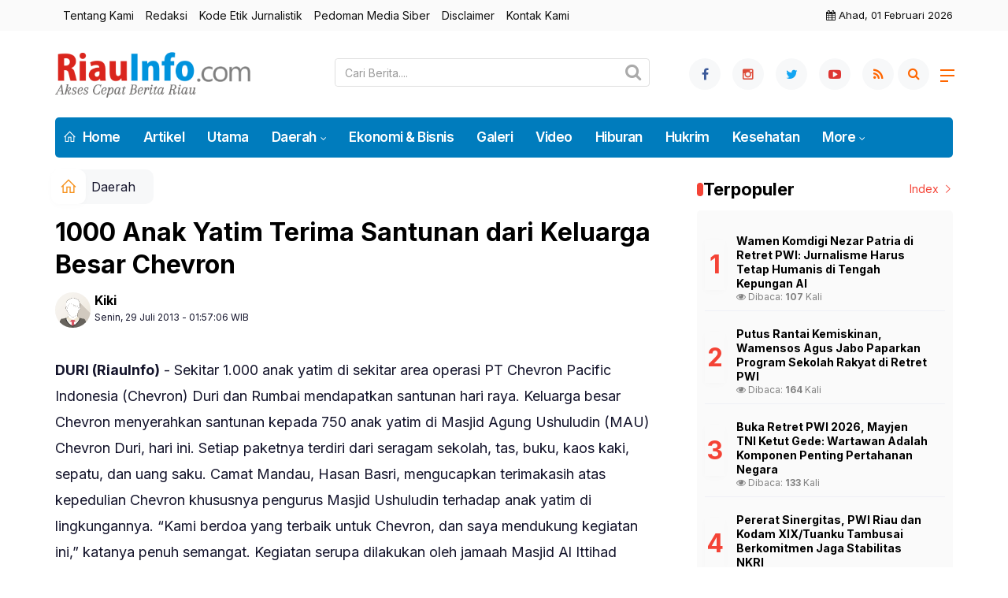

--- FILE ---
content_type: text/html; charset=UTF-8
request_url: https://www.riauinfo.com/detail/2996/1000-anak-yatim-terima-santunan-dari-keluarga-besar-chevron
body_size: 12503
content:
<!DOCTYPE html>
<!--[if IE 9 ]>
<html class="ie ie9" lang="en-US">
   <![endif]-->
<html lang="id">
<head>
<meta charset="UTF-8">
<meta http-equiv="X-UA-Compatible" content="IE=edge">
<meta name="viewport" content="width=device-width, initial-scale=1">
<link rel="apple-touch-icon" sizes="180x180" href="https://www.riauinfo.com/ic/apple-touch-icon.png">
<link rel="icon" type="image/png" sizes="32x32" href="https://www.riauinfo.com/ic/favicon-32x32.png">
<link rel="icon" type="image/png" sizes="16x16" href="https://www.riauinfo.com/ic/favicon-16x16.png">
<link rel="manifest" href="https://www.riauinfo.com/ic/site.webmanifest">
<meta name="msapplication-TileColor" content="#111">
<meta name="theme-color" content="#111">
<meta name="robots" content="index,follow" />
<meta name="googlebot-news" content="index,follow" />
<meta name="googlebot" content="index,follow" />
<meta name="language" content="id" />
<meta name="geo.country" content="id" />
<meta http-equiv="content-language" content="In-Id" />
<meta name="geo.placename" content="Indonesia" />
<title itemprop="name">1000 Anak Yatim Terima Santunan dari Keluarga Besar Chevron </title>
<meta name="description" content="DURI (RiauInfo) - Sekitar 1.000 anak yatim di sekitar area operasi PT Chevron Pacific Indonesia (Chevron) Duri dan Rumbai mendapatkan santunan hari raya. Keluarga besar Chevron menyerahkan santunan kepada 750 anak yatim di Masji" itemprop="description">
<meta content="DURI (RiauInfo) - Sekitar 1.000 anak yatim di sekitar area operasi PT Chevron Pacific Indonesia (Chevron) Duri dan Rumbai mendapatkan santunan hari raya. Keluarga besar Chevron menyerahkan santunan kepada 750 anak yatim di Masji" itemprop="headline" />
<meta content="https://www.riauinfo.com/detail/2996/1000-anak-yatim-terima-santunan-dari-keluarga-besar-chevron" itemprop="url" />
<meta name="thumbnailUrl" content="https://www.riauinfo.com/assets/berita/original/fotoriauinfo.jpg" itemprop="thumbnailUrl" />
<meta name="keywords" content="1000 Anak Yatim Terima Santunan dari Keluarga Besar Chevron " itemprop="keywords">
<!-- Facebook -->
<meta property="article:author" content="https://www.facebook.com/RIAUINFOcom" />
<meta property="article:publisher" content="https://www.facebook.com/RIAUINFOcom" />
<meta property="og:type" content="article" />
<meta property="og:site_name" content="riauinfo.com" />
 <meta property="og:url" content="https://www.riauinfo.com/detail/2996/1000-anak-yatim-terima-santunan-dari-keluarga-besar-chevron">
<meta property="og:title" content="1000 Anak Yatim Terima Santunan dari Keluarga Besar Chevron " />
<meta property="og:description" content="DURI (RiauInfo) - Sekitar 1.000 anak yatim di sekitar area operasi PT Chevron Pacific Indonesia (Chevron) Duri dan Rumbai mendapatkan santunan hari raya. Keluarga besar Chevron menyerahkan santunan kepada 750 anak yatim di Masji" />
<meta property="og:image:type" content="image/jpeg">
<meta property="og:image" content="https://www.riauinfo.com/assets/berita/original/fotoriauinfo.jpg">

<!-- Twitter Card data -->
<meta name="twitter:card" content="summary_large_image">
<meta name="twitter:site" content="@RiauinfoCom">
<meta name="twitter:creator" content="@RiauinfoCom">
<meta name="twitter:title" content="1000 Anak Yatim Terima Santunan dari Keluarga Besar Chevron ">
<meta name="twitter:description" content="DURI (RiauInfo) - Sekitar 1.000 anak yatim di sekitar area operasi PT Chevron Pacific Indonesia (Chevron) Duri dan Rumbai mendapatkan santunan hari raya. Keluarga besar Chevron menyerahkan santunan kepada 750 anak yatim di Masji">
<meta name="twitter:image" content="https://www.riauinfo.com/assets/berita/original/fotoriauinfo.jpg">
<meta name="twitter:image:alt" content="1000 Anak Yatim Terima Santunan dari Keluarga Besar Chevron ">
<link rel="amphtml" href="https://www.riauinfo.com/amp/2996/1000-anak-yatim-terima-santunan-dari-keluarga-besar-chevron">

<script type="application/ld+json">
                {
                    "@context": "https://schema.org",
                    "@type": "WebPage",
                    "headline": "1000 Anak Yatim Terima Santunan dari Keluarga Besar Chevron ",
                    "url": "https://www.riauinfo.com/detail/2996/1000-anak-yatim-terima-santunan-dari-keluarga-besar-chevron",
                    "datePublished": "Mon, 29 Jul 2013 01:57:06 +0700",
                    "image": "https://www.riauinfo.com/assets/berita/original/fotoriauinfo.jpg",
                    "thumbnailUrl" : "https://www.riauinfo.com/assets/berita/large/fotoriauinfo.jpg"
                }
</script>
<script type="application/ld+json">
{
  "@context": "http://schema.org",
  "@type": "NewsArticle",
  "mainEntityOfPage": {
    "@type": "WebPage",
    "@id": "https://www.riauinfo.com/detail/2996/1000-anak-yatim-terima-santunan-dari-keluarga-besar-chevron"
  },
  "headline": "1000 Anak Yatim Terima Santunan dari Keluarga Besar Chevron ",
  "image": {
    "@type": "ImageObject",
    "url": "https://www.riauinfo.com/assets/berita/original/fotoriauinfo.jpg",
    "height": 800,
    "width": 800
  },
  "datePublished": "Mon, 29 Jul 2013 01:57:06 +0700",
  "dateModified": "Mon, 29 Jul 2013 01:57:06 +0700",
  "author": {
    "@type": "Person",
    "name": "Kiki",
    "url": "https://www.riauinfo.com/read/penulis/kiki"
  },
   "publisher": {
    "@type": "Organization",
    "name": "riauinfo.com",
    "logo": {
      "@type": "ImageObject",
      "url": "https://www.riauinfo.com/tema/img/logoampv2.png",
      "width": 300,
      "height": 32
    }
  },
  "description": "DURI (RiauInfo) - Sekitar 1.000 anak yatim di sekitar area operasi PT Chevron "
}
</script>
<script type="application/ld+json">
                {
                    "@context": "https://schema.org",
                    "@type": "BreadcrumbList",
                    "itemListElement":
                    [
                        {
                            "@type": "ListItem",
                            "position": 1,
                            "item":
                            {
                                "@id": "https://www.riauinfo.com/",
                                "name": "Home"
                            }
                        },
                        {
                            "@type": "ListItem",
                            "position": 2,
                            "item":
                            {
                                "@id": "https://www.riauinfo.com/kanal/daerah",
                                "name": "Daerah"
                            }
                        }
                    ]
                }
</script>
<script type='text/javascript' src='//platform-api.sharethis.com/js/sharethis.js#property=5d5d0875c60153001277c1b8&product=inline-share-buttons' async='async'></script>
   <!-- Stylesheets-->
   <link rel="stylesheet" href="https://www.riauinfo.com/tema/css/bootstrap.css" type="text/css" media="all" />
   <link rel="stylesheet" href="https://www.riauinfo.com/tema/css/style.css" type="text/css" media="all" />
   <link rel="stylesheet" href="https://www.riauinfo.com/tema/css/responsive.css" type="text/css" media="all" />
   <link rel="stylesheet" href="https://www.riauinfo.com/tema/css/main.css" type="text/css" media="all" />
   <!-- end head -->
  <link rel="stylesheet" href="https://www.riauinfo.com/tema/css/bwlJqueryNewsTicker.css" />

<style>

    /* ===============================
   BACA JUGA - INLINE ARTIKEL
================================ */

.baca-juga-inline {
    margin: 18px 0;
    padding: 14px 16px;
    background-color: #f2f2f2;
    border-left: 4px solid #e92737;
    font-size: 15px;
    line-height: 1.5;
}

/* Label "Baca Juga" */
.baca-juga-inline .baca-juga-title {
    color: #e92737;
    font-weight: 700;
    margin-right: 6px;
}

/* Link judul */
.baca-juga-inline a {
    color: #111;
    font-weight: 500;
    text-decoration: none;
}

.baca-juga-inline a:hover {
    color: #e92737;
    text-decoration: underline;
}

.breadcrumb {  float: left; padding: 7px; position: relative; display: block;}
.breadcrumb ol { list-style: none;}
.breadcrumb li { height: 30px; line-height: 30px; float: left; padding: 0 6px;}
.breadcrumb li a { text-decoration: none;}
.breadcrumb a:hover { text-decoration: none;}

.breadcrumb > li + li::before {
    padding: 0 5px;
    color: #ccc;
    content: "/\00a0";
}
/* Bredcrumb Fill 2 - style 1 */
.breadcrumb-fill2 { background-color: #f7f8f9; border-radius: 10px;}
.breadcrumb-fill2 .la { 
  position: absolute; background: #fff;
  color: #f6921e;
  padding: 11px;
  border-radius: 10px; left: -5px;
  top: 0px;
  font-size: 22px;
  line-height: 1;
  box-shadow: 0 2px 8px rgba(0,0,0,.02);
-moz-box-shadow: 0 2px 8px rgba(0,0,0,.02);
-o-box-shadow: 0 2px 8px rgba(0,0,0,.02);
}

.breadcrumb-fill2, .breadcrumb-fill2 li, .breadcrumb-fill2 li.active, .breadcrumb-fill2 li a { 
  color: #14142b;
font-weight:400;}
.breadcrumb-fill2 li:first-child { margin-right: 0px;}
.breadcrumb-fill2 li:last-child { margin-right: 10px;}


.breadcrumb .fa:hover { transform: scale(1.15)}
.embed-container { position: relative; padding-bottom: 56.25%; height: 0; overflow: hidden; max-width: 100%; } .embed-container iframe, .embed-container object, .embed-container embed { position: absolute; top: 0; left: 0; width: 100%; height: 100%; }
    p.baca{
    padding: 10px;
    border-top: 1px solid #f7f8f9;
    border-bottom: 1px solid #f7f8f9;
    margin: 0 0 25px 0;
    background-color: #fbfbfb;
    border-radius: 5px;

}
p.baca:before{
    content: 'Baca Juga :';
    display: block;
    color: #002351;
    text-transform: uppercase;
    font-weight: normal;
    margin: 0;
    font-weight: bold;
    text-align: left;
}

p.baca a {
    color: #016fba;
    font-style: italic;
}

/*section terkait*/
#section_terkait *, 
#section_terkait *:after, 
#section_terkait *:before{
    -webkit-box-sizing: border-box; 
    -moz-box-sizing: border-box; 
    box-sizing: border-box; 
    
}
#section_terkait {
    display: flex;
    flex-direction: column;
    justify-content: center;
    padding: 10px;
    border-radius: 5px;
    background-color: #f2f2f2;
    margin-bottom: 10px;
}
#section_terkait>strong {
    color: #e92737;
}
#section_terkait #list-section_terkait,
#section_terkait #list-section_terkait > li {
    list-style: none;
    margin: 0;
    float: left;
    padding: 0;
}
#section_terkait #list-section_terkait > li > a{
  font-size: 16px;
  font-weight:400; 
    
    
}
#section_terkait #list-section_terkait > li > a:hover {
    color: #FF0000 !important;
    text-decoration: none;

}
#list-section_terkait > li::after {
    display: none;

}
.shareku{
    margin-top:7px;
}
@media only screen and (max-width: 768px) {
  #section_terkait #list-section_terkait > li > a{
    display: block;
    position: relative;
    line-height: 1.5em !important;
     font-weight: 400;
    -webkit-text-size-adjust: 100%;
    z-index: 1;
    background-size: 9px;
    
    
}

}
</style>
</head>

<body class="mobile_nav_class jl-has-sidebar">
  <div class="options_layout_wrapper jl_radius jl_none_box_styles jl_border_radiuss">
    <div class="options_layout_container full_layout_enable_front">
      <!-- Start header -->


      <header class="header-wraper jl_header_magazine_style two_header_top_style header_layout_style5_custom headcus5_custom">
              <div class="header_top_bar_wrapper">
<div class="container">
<div class="row">
<div class="col-md-12">
<div class="menu-primary-container navigation_wrapper">
<ul id="jl_top_menu" class="jl_main_menu">
<li><a href="https://www.riauinfo.com/read/tentangkami">Tentang Kami</a></li>
<li><a href="https://www.riauinfo.com/read/redaksi">Redaksi</a></li>
<li><a href="https://www.riauinfo.com/read/kodeetik">Kode Etik Jurnalistik</a></li>
<li><a href="https://www.riauinfo.com/read/pedomanmediasiber">Pedoman Media Siber</a></li>
<li><a href="https://www.riauinfo.com/read/disclaimer">Disclaimer</a></li>
<li><a href="https://www.riauinfo.com/read/kontak">Kontak Kami</a></li>
</ul>
</div>
<div class="jl_top_bar_right"><i class="fa fa-calendar"></i> Ahad, 01 Februari 2026</div>
</div>
</div>
</div>
</div>
      

        <div class="header_main_wrapper header_style_cus5_opt">

          <div class="container jl_header_5container">
            <div class="row header-main-position">
              <div class="col-md-12 logo-position-top">
                <div class="logo_position_wrapper">
                  <div class="logo_position_table">
                    
                    <!-- begin logo -->
                    <a class="logo_link" href="https://www.riauinfo.com/">
                      <img class="logo_black" src="https://www.riauinfo.com/tema/img/logoriauinfo.png" alt="Logo riauinfo.com" />
                    </a>
                    <!-- end logo -->
<div class="social_icon_header personal_header_layout">
    <div class="search-wrapper"> <div class="search-container">

     <form class="navbar-form navbar-form-search form-inline d-flex" role="search" name="searchform" action="https://www.riauinfo.com/read/pencarian" method="post"> <input type="text" class="form-control search-input flex-grow-1" id="inputSearch" name="q" value="" placeholder="Cari Berita...." required=""> <button type="submit" class="btn-search" id="search-button"><i class="fa fa-search"></i></button> </form>

 </div> </div>

</div>
                   
                    <div class="jl_header_link_subscribe">
                       
                      <div class="search_header_menu jl_menu_bottom">
                        <div class="menu_mobile_icons2 icon-bar">
                            <i></i>
                        </div>
                        
                      </div>
                      <div class="search_header_wrapper jl_menu_search search_form_menu_personal_click"><i class="fa fa-search"></i>
                      </div>
                      
                      <div class="menu_mobile_share_wrapper">
                              <ul class="social_icon_header_top">
                                 <li><a href="https://www.facebook.com/RIAUINFOcom" class="facebook" target="_blank"><i class="fa fa-facebook"></i></a></li>
<li><a href="https://www.instagram.com/riauinfo" class="google_plus" target="_blank"><i class="fa fa-instagram"></i></a></li>
<li><a class="twitter" href="https://www.twitter.com/RiauinfoCom" target="_blank"><i class="fa fa-twitter"></i></a></li>
<li><a class="youtube" href="https://www.youtube.com/@riauinfo" target="_blank"><i class="fa fa-youtube-play"></i></a></li>
<li><a href="https://www.riauinfo.com/rss" class="rss" target="_blank"><i class="fa fa-rss"></i></a>
</li>
                              </ul>
                           </div>

                    </div>
                  </div>
                </div>
              </div>
            </div>
          </div>
        </div>
        <!-- Start Main menu -->
        <div class="jl_blank_nav"></div>
        <div id="menu_wrapper" class="menu_wrapper  jl_menu_sticky jl_stick ">
          <div class="container">
            <div class="row">
              <div class="main_menu col-md-12">
                <!-- main menu -->
                <div class="menu-primary-container navigation_wrapper warna">
                  <ul id="mainmenu" class="jl_main_menu">
                              <li class="menu-item"> <a href="https://www.riauinfo.com/"><i class="la la-home"></i> Home</a>
                                
                              </li>
                                         <li>
                        <a href="https://www.riauinfo.com/kanal/artikel">Artikel</a>
                    </li>
                         <li>
                        <a href="https://www.riauinfo.com/kanal/utama">Utama</a>
                    </li>
                                 <li class="menu-item menu-item-has-children">
                            <a href="https://www.riauinfo.com/kanal/daerah">Daerah</a>
                       <ul class="sub-menu">
                                                     <li><a href="https://www.riauinfo.com/daerah/pekanbaru">Pekanbaru</a></li>
                                                          <li><a href="https://www.riauinfo.com/daerah/kampar">Kampar</a></li>
                                                          <li><a href="https://www.riauinfo.com/daerah/pelalawan">Pelalawan</a></li>
                                                          <li><a href="https://www.riauinfo.com/daerah/siak">Siak</a></li>
                                                          <li><a href="https://www.riauinfo.com/daerah/bengkalis">Bengkalis</a></li>
                                                          <li><a href="https://www.riauinfo.com/daerah/dumai">Dumai</a></li>
                                                          <li><a href="https://www.riauinfo.com/daerah/rohul">Rohul</a></li>
                                                          <li><a href="https://www.riauinfo.com/daerah/rohil">Rohil</a></li>
                                                          <li><a href="https://www.riauinfo.com/daerah/inhu">Inhu</a></li>
                                                          <li><a href="https://www.riauinfo.com/daerah/inhil">Inhil</a></li>
                                                          <li><a href="https://www.riauinfo.com/daerah/kuansing">Kuansing</a></li>
                                                          <li><a href="https://www.riauinfo.com/daerah/meranti">Meranti</a></li>
                                                      </ul>
                    </li>

                         <li>
                        <a href="https://www.riauinfo.com/kanal/eksbis">Ekonomi & Bisnis</a>
                    </li>
                         <li>
                        <a href="https://www.riauinfo.com/kanal/galeri">Galeri</a>
                    </li>
                         <li>
                        <a href="https://www.riauinfo.com/kanal/video">Video</a>
                    </li>
                         <li>
                        <a href="https://www.riauinfo.com/kanal/hiburan">Hiburan</a>
                    </li>
                         <li>
                        <a href="https://www.riauinfo.com/kanal/hukrim">Hukrim</a>
                    </li>
                         <li>
                        <a href="https://www.riauinfo.com/kanal/kesehatan">Kesehatan</a>
                    </li>
             
  
                             <li class="menu-item menu-item-has-children">
                        <a href="#">More</a>
                          <ul class="sub-menu">
                                                    <li>
                                
                                    <a href="https://www.riauinfo.com/kanal/lingkungan">Lingkungan</a>
                                    
                            </li>
                                                        <li>
                                
                                    <a href="https://www.riauinfo.com/kanal/nasional">Nasional</a>
                                    
                            </li>
                                                        <li>
                                
                                    <a href="https://www.riauinfo.com/kanal/olahraga">Olahraga</a>
                                    
                            </li>
                                                        <li>
                                
                                    <a href="https://www.riauinfo.com/kanal/opini">Opini</a>
                                    
                            </li>
                                                        <li>
                                
                                    <a href="https://www.riauinfo.com/kanal/pariwisata">Pariwisata</a>
                                    
                            </li>
                                                        <li>
                                
                                    <a href="https://www.riauinfo.com/kanal/pendidikan">Pendidikan</a>
                                    
                            </li>
                                                        <li>
                                
                                    <a href="https://www.riauinfo.com/kanal/politik">Politik</a>
                                    
                            </li>
                                                        <li>
                                
                                    <a href="https://www.riauinfo.com/kanal/riau-baru">Riau Baru</a>
                                    
                            </li>
                                                        <li>
                                
                                    <a href="https://www.riauinfo.com/kanal/tekno">Tekno</a>
                                    
                            </li>
                                                        <li>
                                
                                    <a href="https://www.riauinfo.com/kanal/budaya">Budaya</a>
                                    
                            </li>
                                                        <li>
                                
                                    <a href="https://www.riauinfo.com/kanal/umum">Umum</a>
                                    
                            </li>
                                                        <li>
                                
                                    <a href="https://www.riauinfo.com/kanal/pembangunan">Pembangunan</a>
                                    
                            </li>
                            <li><a href="https://www.riauinfo.com/read/editor">Pilihan Editor</a></li>
<li><a href="https://www.riauinfo.com/read/popular">Terpopuler</a></li>

<li><a href="https://www.riauinfo.com/read/advertorial">Advertorial</a></li>

<li><a href="https://www.riauinfo.com/read/indeks">Indeks </a></li>
</ul></li>        


                           </ul>
                </div>
                <!-- end main menu -->
              </div>
            </div>
          </div>
        </div>
      </header>
      <!-- end header -->
      <div id="content_nav" class="jl_mobile_nav_wrapper">
        <div id="nav" class="jl_mobile_nav_inner">
          <div class="menu_mobile_icons mobile_close_icons closed_menu"><span class="jl_close_wapper"><span class="jl_close_1"></span><span class="jl_close_2"></span></span>
          </div>
          <ul id="mobile_menu_slide" class="menu_moble_slide">
 <li class="menu-item"> <a href="https://www.riauinfo.com/">Home</a>
                          
                              </li>
                                           <li>
                        <a href="https://www.riauinfo.com/kanal/artikel">Artikel</a>
                    </li>
                         <li>
                        <a href="https://www.riauinfo.com/kanal/utama">Utama</a>
                    </li>
                                 <li class="menu-item menu-item-has-children">
                            <a href="https://www.riauinfo.com/kanal/daerah">Daerah </a>
                       <ul class="sub-menu">
                                                     <li><a href="https://www.riauinfo.com/daerah/pekanbaru">Pekanbaru<span class="border-menu"></span></a></li>
                                                          <li><a href="https://www.riauinfo.com/daerah/kampar">Kampar<span class="border-menu"></span></a></li>
                                                          <li><a href="https://www.riauinfo.com/daerah/pelalawan">Pelalawan<span class="border-menu"></span></a></li>
                                                          <li><a href="https://www.riauinfo.com/daerah/siak">Siak<span class="border-menu"></span></a></li>
                                                          <li><a href="https://www.riauinfo.com/daerah/bengkalis">Bengkalis<span class="border-menu"></span></a></li>
                                                          <li><a href="https://www.riauinfo.com/daerah/dumai">Dumai<span class="border-menu"></span></a></li>
                                                          <li><a href="https://www.riauinfo.com/daerah/rohul">Rohul<span class="border-menu"></span></a></li>
                                                          <li><a href="https://www.riauinfo.com/daerah/rohil">Rohil<span class="border-menu"></span></a></li>
                                                          <li><a href="https://www.riauinfo.com/daerah/inhu">Inhu<span class="border-menu"></span></a></li>
                                                          <li><a href="https://www.riauinfo.com/daerah/inhil">Inhil<span class="border-menu"></span></a></li>
                                                          <li><a href="https://www.riauinfo.com/daerah/kuansing">Kuansing<span class="border-menu"></span></a></li>
                                                          <li><a href="https://www.riauinfo.com/daerah/meranti">Meranti<span class="border-menu"></span></a></li>
                                                      </ul>
                    </li>

                         <li>
                        <a href="https://www.riauinfo.com/kanal/eksbis">Ekonomi & Bisnis</a>
                    </li>
                         <li>
                        <a href="https://www.riauinfo.com/kanal/galeri">Galeri</a>
                    </li>
                         <li>
                        <a href="https://www.riauinfo.com/kanal/video">Video</a>
                    </li>
                         <li>
                        <a href="https://www.riauinfo.com/kanal/hiburan">Hiburan</a>
                    </li>
                         <li>
                        <a href="https://www.riauinfo.com/kanal/hukrim">Hukrim</a>
                    </li>
                         <li>
                        <a href="https://www.riauinfo.com/kanal/kesehatan">Kesehatan</a>
                    </li>
             
 <li class="menu-item menu-item-has-children">
                        <a href="#">More</a>
                          <ul class="sub-menu">
                                                    <li>
                                
                                    <a href="https://www.riauinfo.com/kanal/lingkungan">Lingkungan</a>
                                    
                            </li>
                                                        <li>
                                
                                    <a href="https://www.riauinfo.com/kanal/nasional">Nasional</a>
                                    
                            </li>
                                                        <li>
                                
                                    <a href="https://www.riauinfo.com/kanal/olahraga">Olahraga</a>
                                    
                            </li>
                                                        <li>
                                
                                    <a href="https://www.riauinfo.com/kanal/opini">Opini</a>
                                    
                            </li>
                                                        <li>
                                
                                    <a href="https://www.riauinfo.com/kanal/pariwisata">Pariwisata</a>
                                    
                            </li>
                                                        <li>
                                
                                    <a href="https://www.riauinfo.com/kanal/pendidikan">Pendidikan</a>
                                    
                            </li>
                                                        <li>
                                
                                    <a href="https://www.riauinfo.com/kanal/politik">Politik</a>
                                    
                            </li>
                                                        <li>
                                
                                    <a href="https://www.riauinfo.com/kanal/riau-baru">Riau Baru</a>
                                    
                            </li>
                                                        <li>
                                
                                    <a href="https://www.riauinfo.com/kanal/tekno">Tekno</a>
                                    
                            </li>
                                                        <li>
                                
                                    <a href="https://www.riauinfo.com/kanal/budaya">Budaya</a>
                                    
                            </li>
                                                        <li>
                                
                                    <a href="https://www.riauinfo.com/kanal/umum">Umum</a>
                                    
                            </li>
                                                        <li>
                                
                                    <a href="https://www.riauinfo.com/kanal/pembangunan">Pembangunan</a>
                                    
                            </li>
                            <li><a href="https://www.riauinfo.com/read/editor">Pilihan Editor</a></li>
<li><a href="https://www.riauinfo.com/read/popular">Terpopuler</a></li>

<li><a href="https://www.riauinfo.com/read/advertorial">Advertorial</a></li>

<li><a href="https://www.riauinfo.com/read/indeks">Indeks </a></li>
</ul></li>                   
                           </ul>
<span class="jl_none_space"></span>
          <div id="disto_about_us_widget-2" class="widget jellywp_about_us_widget">
            <div class="widget_jl_wrapper about_widget_content">
              <div class="jellywp_about_us_widget_wrapper">
                <div class="social_icons_widget">
                  <ul class="social-icons-list-widget icons_about_widget_display">
                             
  <li><a href="https://www.facebook.com/RIAUINFOcom" class="facebook" target="_blank"><i class="fa fa-facebook"></i></a></li>
<li><a href="https://www.instagram.com/riauinfo" class="google_plus" target="_blank"><i class="fa fa-instagram"></i></a></li>
<li><a class="twitter" href="https://www.twitter.com/RiauinfoCom" target="_blank"><i class="fa fa-twitter"></i></a></li>
<li><a class="youtube" href="https://www.youtube.com/@riauinfo" target="_blank"><i class="fa fa-youtube-play"></i></a></li>
<li><a href="https://www.riauinfo.com/rss" class="rss" target="_blank"><i class="fa fa-rss"></i></a>
</li>                          
                             
                           </ul>
                </div>
              </div> <span class="jl_none_space"></span>
            </div>
          </div>
        </div>
      </div>
      <div class="search_form_menu_personal">
        <div class="menu_mobile_large_close"><span class="jl_close_wapper search_form_menu_personal_click"><span class="jl_close_1"></span><span class="jl_close_2"></span></span>
        </div>
        <form action="https://www.riauinfo.com/read/pencarian" method="post" class="searchform_theme">
               <input type="text" placeholder="Pencarian..." value="" name="q" class="search_btn" />
               <button type="submit" class="button"><i class="fa fa-search"></i>
               </button>
            </form>
      </div>
      <div class="mobile_menu_overlay"></div>
<section id="content_main" class="clearfix jl_spost">
    <div class="container">
        <div class="row main_content">
            <div class="col-md-8 loop-large-post" id="content">
                <div class="widget_container content_page">
                    <!-- start post -->

                       
   <ol class="breadcrumb breadcrumb-fill2 mb-15ku">
        <li><a href="https://www.riauinfo.com/"><i class="la la-home"></i></a></li>
        <li><a href="https://www.riauinfo.com/kanal/daerah">Daerah</a></li> 
                </ol>
          <div class="post-2808 post type-post status-publish format-standard has-post-thumbnail hentry category-business tag-gaming tag-morning tag-relaxing" id="post-2808">
                        <div class="single_section_content box blog_large_post_style">
                            <div class="jl_single_style2">
    <div class="single_post_entry_content single_bellow_left_align jl_top_single_title jl_top_title_feature">
                                                         <h1 class="single_post_title_main">
            1000 Anak Yatim Terima Santunan dari Keluarga Besar Chevron   </h1>
                                                                
                                    <span class="single-post-meta-wrapper">

        
  <div class="row">
<div class="col-md-7 col-xs-12">
<div class="auth">
<div class="author-info">
                                    <div class="author-avatar">
                                      <a href="https://www.riauinfo.com/penulis/kiki"><img src="https://www.riauinfo.com/assets/user/765620316862211101113389349662394dd.png" width="50" height="50" alt="Kiki" class="avatar avatar-50 wp-user-avatar wp-user-avatar-50 alignnone photo" /></a>                                    </div>
                                    <div class="author-description">
                                        <h5><a href="https://www.riauinfo.com/penulis/kiki" title="Kiki" rel="author">Kiki</a></h5>
                                        <p>
                                          Senin, 29 Juli 2013 - 01:57:06 WIB                                     </p>

                                    </div>
                                </div>
                            </div>
</div>
 <div class="col-md-5 col-xs-3 hidden-xs hidden-sm">
<div align="right">
<h6 class="huruf">

</h6>
</div>
</div>
</div>                           
                                   </div>
                                  
            <div class="single_content_header jl_single_feature_below">
            <div class="image-post-thumbx jlsingle-title-above">
                   </div>
        </div>
            </div>                            <div class="post_content">
                 <div class="shareku mb-15">
   
<div class="sharethis-inline-share-buttons"></div>
  <div class="clearfix"></div>
</div> 


<div><strong>DURI (RiauInfo)</strong> - Sekitar 1.000 anak yatim di sekitar area operasi PT Chevron Pacific Indonesia (Chevron) Duri dan Rumbai mendapatkan santunan hari raya. Keluarga besar Chevron menyerahkan santunan kepada 750 anak yatim di Masjid Agung Ushuludin (MAU) Chevron Duri, hari ini. Setiap paketnya terdiri dari seragam sekolah, tas, buku, kaos kaki, sepatu, dan uang saku.
<!--more-->
Camat Mandau, Hasan Basri, mengucapkan terimakasih atas kepedulian Chevron khususnya pengurus Masjid Ushuludin terhadap anak yatim di lingkungannya. “Kami berdoa yang terbaik untuk Chevron, dan saya mendukung kegiatan ini,” katanya penuh semangat.

Kegiatan serupa dilakukan oleh jamaah Masjid Al Ittihad Rumbai pada Jumat 26 Juli 2013. Mereka menyerahterimakan 250 paket Idul Fitri untuk anak yatim di Rumbai dan sekitarnya.

“Penyerahan santunan ini merupakan bentuk kepedulian keluarga besar Chevron terhadap lingkungan sosial di area operasi,” ujar Tiva Permata, Manajer - Komunikasi PGPA. “Mengingat selama ini kerjasama antara masyarakat dan Chevron sudah terjalin dengan baik. Maka sudah selayaknyalah perusahaan memperhatikan masyarakat sekitarnya,” lanjutnya.

Sepanjang Ramadhan 1434 H, Chevron dan keluarga besarnya telah membagikan tak kurang dari 2.300 paket sembako kepada masyarakat kurang mampu, bingkisan lebaran kepada 1.000 guru MDA, dan santunan kepada 1.000 anak yatim di sekitar area operasinya.(zas/rls)</div></p>   

                                                                                               
                                                                                                                                    
                                
                                                              
                                                           
      <div class="clearfix"></div>                    

 <div class="shareku mb-15 mt-15">
   
<div class="sharethis-inline-share-buttons"></div>
  <div class="clearfix"></div>
</div>
  <header class="details-header">
                                           
                                            <div class="element-block" align="center">
                                                <div class="entry-meta">
                                                    <span class="entry-date">
                                                      </span> 
                                                    
                                                </div>
                                                 
                                                
                                            </div><div class="clearfix"></div>
                                             </header>   
                                             <div class="clearfix"></div>
                            </div>
                                                        <div class="clearfix"></div>
         

              <span class="jl_none_space"></span>    
                          
     <div class="related-posts2">     
                                
 <div class="section-title">
                        <h4 class="title">Pilihan Redaksi</h4>
                        <span class="line"></span>
                        <a class="see-all-btn float-sm-end" href="https://www.riauinfo.com/editor">Index <i class="la la-angle-right"></i></a>
                    </div>
<div class="clearfix"></div>
<div class="abuc">
    <div id="panel-4212-2-1-3" class="so-panel widget widget_disto_recent_large_slider_widgets jl_widget_slider panel-last-child" data-index="8">
                                       <div class="slider_widget_post jelly_loading_pro">
                                          
                                                                                     <div class="editors__item slick-slide" data-slick-index="1" aria-hidden="true" style="width: 236px;" tabindex="-1" role="option" aria-describedby="slick-slide21">
                <div class="editors__img">
                  <a href="https://www.riauinfo.com/detail/47446/revitalisasi-ekonomi-desa-kemenkop-dorong-koperasi-merah-putih-jadi-soko-guru-nasional" tabindex="-1">
                    <img src="https://www.riauinfo.com/assets/berita/large/6657026440-1001853042.jpg" alt="Revitalisasi Ekonomi Desa, Kemenkop Dorong Koperasi Merah Putih Jadi Soko Guru Nasional">
                  </a>
                </div>
                <div class="editors__box">
                 
                  <h2 class="editors__title">
                    <a href="https://www.riauinfo.com/detail/47446/revitalisasi-ekonomi-desa-kemenkop-dorong-koperasi-merah-putih-jadi-soko-guru-nasional" class="editors__link" tabindex="-1">Revitalisasi Ekonomi Desa, Kemenkop Dorong Koperasi Merah Putih Jadi Soko Guru Nasional</a>
                  </h2>
                  <date class="editors__date"><i class="fa fa-calendar"></i> Jumat, 30 Januari 2026</date>
                </div>
              </div>
                                         
                                            <div class="editors__item slick-slide" data-slick-index="1" aria-hidden="true" style="width: 236px;" tabindex="-1" role="option" aria-describedby="slick-slide21">
                <div class="editors__img">
                  <a href="https://www.riauinfo.com/detail/47444/mentan-amran-sulaiman-beberkan-strategi-swasembada-pangan-dan-hilirisasi-di-hadapan-anggota-pwi" tabindex="-1">
                    <img src="https://www.riauinfo.com/assets/berita/large/3215019768-1001851576.jpg" alt="Mentan Amran Sulaiman Beberkan Strategi Swasembada Pangan dan Hilirisasi di Hadapan Anggota PWI">
                  </a>
                </div>
                <div class="editors__box">
                 
                  <h2 class="editors__title">
                    <a href="https://www.riauinfo.com/detail/47444/mentan-amran-sulaiman-beberkan-strategi-swasembada-pangan-dan-hilirisasi-di-hadapan-anggota-pwi" class="editors__link" tabindex="-1">Mentan Amran Sulaiman Beberkan Strategi Swasembada Pangan dan Hilirisasi di Hadapan Anggota PWI</a>
                  </h2>
                  <date class="editors__date"><i class="fa fa-calendar"></i> Jumat, 30 Januari 2026</date>
                </div>
              </div>
                                         
                                            <div class="editors__item slick-slide" data-slick-index="1" aria-hidden="true" style="width: 236px;" tabindex="-1" role="option" aria-describedby="slick-slide21">
                <div class="editors__img">
                  <a href="https://www.riauinfo.com/detail/47443/kemendagri-tegaskan-peran-vital-media-jaga-stabilitas-politik-dan-kawal-pembangunan-daerah" tabindex="-1">
                    <img src="https://www.riauinfo.com/assets/berita/large/1471247310-1001851054.jpg" alt="Kemendagri Tegaskan Peran Vital Media Jaga Stabilitas Politik dan Kawal Pembangunan Daerah ">
                  </a>
                </div>
                <div class="editors__box">
                 
                  <h2 class="editors__title">
                    <a href="https://www.riauinfo.com/detail/47443/kemendagri-tegaskan-peran-vital-media-jaga-stabilitas-politik-dan-kawal-pembangunan-daerah" class="editors__link" tabindex="-1">Kemendagri Tegaskan Peran Vital Media Jaga Stabilitas Politik dan Kawal Pembangunan Daerah </a>
                  </h2>
                  <date class="editors__date"><i class="fa fa-calendar"></i> Jumat, 30 Januari 2026</date>
                </div>
              </div>
                                         
                                            <div class="editors__item slick-slide" data-slick-index="1" aria-hidden="true" style="width: 236px;" tabindex="-1" role="option" aria-describedby="slick-slide21">
                <div class="editors__img">
                  <a href="https://www.riauinfo.com/detail/47440/pererat-sinergitas-pwi-riau-dan-kodam-xixtuanku-tambusai-berkomitmen-jaga-stabilitas-nkri" tabindex="-1">
                    <img src="https://www.riauinfo.com/assets/berita/large/9239122072-1000643569.jpg" alt="Pererat Sinergitas, PWI Riau dan Kodam XIX/Tuanku Tambusai Berkomitmen Jaga Stabilitas NKRI ">
                  </a>
                </div>
                <div class="editors__box">
                 
                  <h2 class="editors__title">
                    <a href="https://www.riauinfo.com/detail/47440/pererat-sinergitas-pwi-riau-dan-kodam-xixtuanku-tambusai-berkomitmen-jaga-stabilitas-nkri" class="editors__link" tabindex="-1">Pererat Sinergitas, PWI Riau dan Kodam XIX/Tuanku Tambusai Berkomitmen Jaga Stabilitas NKRI </a>
                  </h2>
                  <date class="editors__date"><i class="fa fa-calendar"></i> Rabu, 28 Januari 2026</date>
                </div>
              </div>
                                         
                                            <div class="editors__item slick-slide" data-slick-index="1" aria-hidden="true" style="width: 236px;" tabindex="-1" role="option" aria-describedby="slick-slide21">
                <div class="editors__img">
                  <a href="https://www.riauinfo.com/detail/47439/man-1-pekanbaru-buka-penerimaan-siswa-baru-2026-ada-jalur-prestasi-dan-reguler" tabindex="-1">
                    <img src="https://www.riauinfo.com/assets/berita/large/5909984989-1001836303.jpg" alt="MAN 1 Pekanbaru Buka Penerimaan Siswa Baru 2026, Ada Jalur Prestasi dan Reguler ">
                  </a>
                </div>
                <div class="editors__box">
                 
                  <h2 class="editors__title">
                    <a href="https://www.riauinfo.com/detail/47439/man-1-pekanbaru-buka-penerimaan-siswa-baru-2026-ada-jalur-prestasi-dan-reguler" class="editors__link" tabindex="-1">MAN 1 Pekanbaru Buka Penerimaan Siswa Baru 2026, Ada Jalur Prestasi dan Reguler </a>
                  </h2>
                  <date class="editors__date"><i class="fa fa-calendar"></i> Rabu, 28 Januari 2026</date>
                </div>
              </div>
                                         
                                            
                                         

                                       

                                       </div> <span class="jl_none_space"></span>
                                    </div>
     <div class="clearfix"></div>                                                                                                
</div></div>
       <div class="related-posts2">                                                
                            
 <div class="section-title">
                        <h4 class="title">Tulis Komentar</h4>
                        <span class="line"></span>
                        <a class="see-all-btn float-sm-end" href="https://www.riauinfo.com/read/editor">Index <i class="la la-angle-right"></i></a>
                    </div>   
      <div class="abu">                                                 
                       <div id="fb-root"></div>
<script async defer crossorigin="anonymous" src="https://connect.facebook.net/id_ID/sdk.js#xfbml=1&version=v12.0" nonce="nbFfvHk6"></script>     

                                                 
              <div class="fb-comments" data-href="https://www.riauinfo.com/amp/2996/1000-anak-yatim-terima-santunan-dari-keluarga-besar-chevron" data-width="" data-numposts="5"></div>     
              </div>  </div>             
                            
 <div class="section-title mt-15">
                        <h4 class="title">Berita Lainnya</h4>
                        <span class="line"></span>
                        <a class="see-all-btn float-sm-end" href="https://www.riauinfo.com/read/indeks">Index <i class="la la-angle-right"></i></a>
                    </div>
<div class="clearfix"></div>
<div class="related-postsv">



<div class="post_list_medium_widget jl_nonav_margin page_builder_listpost jelly_homepage_builder jl-post-block-725291">
                                                                       <div class="blog_list_post_style">
                                          <div class="image-post-thumb featured-thumbnail home_page_builder_thumbnial">
                                             <div class="jl_img_container"> <span class="image_grid_header_absolute" style="background-image: url('https://www.riauinfo.com/assets/berita/large/26668515641-pacu_jalur_pangean.jpg')"></span>
                                                <a href="https://www.riauinfo.com/detail/46885/pacu-jalur-pangean-memukau-tim-ekspedisi-pwi-riau-dalam-perayaan-hari-pers-nasional-2024" class="link_grid_header_absolute"></a>
                                             </div>
                                          </div>
                                          <div class="post-entry-content"> <span class="meta-category-small"><a class="daerah" href="https://www.riauinfo.com/kanal/daerah">Daerah</a></span>  
                                             <h3 class="image-post-title"><a href="https://www.riauinfo.com/detail/46885/pacu-jalur-pangean-memukau-tim-ekspedisi-pwi-riau-dalam-perayaan-hari-pers-nasional-2024">
                                                      Pacu Jalur Pangean Memukau Tim Ekspedisi PWI Riau dalam Perayaan Hari Pers Nasional 2024</a>
                                                   </h3>
                                             <span class="post-meta meta-main-img auto_image_with_date"><span class="post-date"><i class="fa fa-calendar"></i>Sabtu, 08 Juni 2024 - 23:54:09 Wib</span></span>      
                                             <div class="large_post_content">
                                                
                                             </div>
                                          </div>
                                       </div>
                                                                          <div class="blog_list_post_style">
                                          <div class="image-post-thumb featured-thumbnail home_page_builder_thumbnial">
                                             <div class="jl_img_container"> <span class="image_grid_header_absolute" style="background-image: url('https://www.riauinfo.com/assets/berita/large/47074759059-img-20230523-wa0057.jpg')"></span>
                                                <a href="https://www.riauinfo.com/detail/46627/diikuti-12-tim-kadisparporabud-buka-turnamen-futsal-antar-pelajar-sempena-hpn-riau-di-inhil" class="link_grid_header_absolute"></a>
                                             </div>
                                          </div>
                                          <div class="post-entry-content"> <span class="meta-category-small"><a class="daerah" href="https://www.riauinfo.com/kanal/daerah">Daerah</a></span>  
                                             <h3 class="image-post-title"><a href="https://www.riauinfo.com/detail/46627/diikuti-12-tim-kadisparporabud-buka-turnamen-futsal-antar-pelajar-sempena-hpn-riau-di-inhil">
                                                      Diikuti 12 Tim, Kadisparporabud Buka Turnamen Futsal Antar Pelajar Sempena HPN Riau di Inhil</a>
                                                   </h3>
                                             <span class="post-meta meta-main-img auto_image_with_date"><span class="post-date"><i class="fa fa-calendar"></i>Selasa, 23 Mei 2023 - 18:55:51 Wib</span></span>      
                                             <div class="large_post_content">
                                                
                                             </div>
                                          </div>
                                       </div>
                                                                          <div class="blog_list_post_style">
                                          <div class="image-post-thumb featured-thumbnail home_page_builder_thumbnial">
                                             <div class="jl_img_container"> <span class="image_grid_header_absolute" style="background-image: url('https://www.riauinfo.com/assets/berita/large/62955236703-img-20230524-wa0050.jpg')"></span>
                                                <a href="https://www.riauinfo.com/detail/46626/masuk-16-besar-semangat-gamers-terus-semarakkan-hpn-riau-di-inhil" class="link_grid_header_absolute"></a>
                                             </div>
                                          </div>
                                          <div class="post-entry-content"> <span class="meta-category-small"><a class="daerah" href="https://www.riauinfo.com/kanal/daerah">Daerah</a></span>  
                                             <h3 class="image-post-title"><a href="https://www.riauinfo.com/detail/46626/masuk-16-besar-semangat-gamers-terus-semarakkan-hpn-riau-di-inhil">
                                                      Masuk 16 Besar, Semangat Gamers Terus Semarakkan HPN Riau di Inhil</a>
                                                   </h3>
                                             <span class="post-meta meta-main-img auto_image_with_date"><span class="post-date"><i class="fa fa-calendar"></i>Rabu, 24 Mei 2023 - 13:45:59 Wib</span></span>      
                                             <div class="large_post_content">
                                                
                                             </div>
                                          </div>
                                       </div>
                                                                          <div class="blog_list_post_style">
                                          <div class="image-post-thumb featured-thumbnail home_page_builder_thumbnial">
                                             <div class="jl_img_container"> <span class="image_grid_header_absolute" style="background-image: url('https://www.riauinfo.com/assets/berita/large/84875536561-img_20230525_212715.jpg')"></span>
                                                <a href="https://www.riauinfo.com/detail/46625/perhelatan-cabor-futsal-tingkat-sltp-dalam-rangka-hpn-usai-digelar" class="link_grid_header_absolute"></a>
                                             </div>
                                          </div>
                                          <div class="post-entry-content"> <span class="meta-category-small"><a class="daerah" href="https://www.riauinfo.com/kanal/daerah">Daerah</a></span>  
                                             <h3 class="image-post-title"><a href="https://www.riauinfo.com/detail/46625/perhelatan-cabor-futsal-tingkat-sltp-dalam-rangka-hpn-usai-digelar">
                                                      Perhelatan Cabor Futsal Tingkat SLTP Dalam Rangka HPN Usai digelar.</a>
                                                   </h3>
                                             <span class="post-meta meta-main-img auto_image_with_date"><span class="post-date"><i class="fa fa-calendar"></i>Kamis, 25 Mei 2023 - 15:40:41 Wib</span></span>      
                                             <div class="large_post_content">
                                                
                                             </div>
                                          </div>
                                       </div>
                                                                          <div class="blog_list_post_style">
                                          <div class="image-post-thumb featured-thumbnail home_page_builder_thumbnial">
                                             <div class="jl_img_container"> <span class="image_grid_header_absolute" style="background-image: url('https://www.riauinfo.com/assets/berita/large/30501914820-img-20230525-wa0036.jpg')"></span>
                                                <a href="https://www.riauinfo.com/detail/46622/monumen-75-tonggak-sejarah-kelapa-sawit-di-riau" class="link_grid_header_absolute"></a>
                                             </div>
                                          </div>
                                          <div class="post-entry-content"> <span class="meta-category-small"><a class="daerah" href="https://www.riauinfo.com/kanal/daerah">Daerah</a></span>  
                                             <h3 class="image-post-title"><a href="https://www.riauinfo.com/detail/46622/monumen-75-tonggak-sejarah-kelapa-sawit-di-riau">
                                                      Monumen 75, Tonggak Sejarah Kelapa Sawit di Riau</a>
                                                   </h3>
                                             <span class="post-meta meta-main-img auto_image_with_date"><span class="post-date"><i class="fa fa-calendar"></i>Kamis, 25 Mei 2023 - 17:24:59 Wib</span></span>      
                                             <div class="large_post_content">
                                                
                                             </div>
                                          </div>
                                       </div>
                                    
</div>

                            </div>
                                     
  
                                </div>
                    </div>
                    <!-- end post -->
                    <div class="brack_space"></div>
                </div>
            </div>

                
<!-- start sidebar -->
            <div class="col-md-4" id="sidebar">
              
 <div class="banner-contentc mb-15 mt-15"></div>
              <span class="jl_none_space"></span>
           
    <div class="clearfix"></div>
 <h4 class="rt-section-heading"><span class="rt-section-dot"></span>
                                 <span class="rt-section-text">Terpopuler</span>
                                 
                                 <span class="rt-section-line"></span>
                                  <a class="see-all-btn float-sm-end" href="https://www.riauinfo.com/read/indeks">Index <i class="la la-angle-right"></i></a>
                              </h4>
<div class="clearfix"></div>
              
              <div class="widget post_list_widget abu">
                <div class="widget_jl_wrapper"><span class="jl_none_space"></span>
                  
                  <div class="most__wrap">
                   <div class="most__item">
            <div class="most__number">1</div>
            <div class="most__right">
                <a href="https://www.riauinfo.com/detail/47445/wamen-komdigi-nezar-patria-di-retret-pwi-jurnalisme-harus-tetap-humanis-di-tengah-kepungan-ai" class="most__link">
                    <h2 class="most__title">Wamen Komdigi Nezar Patria di Retret PWI: Jurnalisme Harus Tetap Humanis di Tengah Kepungan AI<br> <span class="post-meta meta-main-img auto_image_with_date">                             <span class="post-date">
                      <i class="fa fa-eye"></i> Dibaca: <b>107</b> Kali</span></span></h2>

                </a>
            </div>
        </div>                <div class="most__item">
            <div class="most__number">2</div>
            <div class="most__right">
                <a href="https://www.riauinfo.com/detail/47442/putus-rantai-kemiskinan-wamensos-agus-jabo-paparkan-program-sekolah-rakyat-di-retret-pwi" class="most__link">
                    <h2 class="most__title">Putus Rantai Kemiskinan, Wamensos Agus Jabo Paparkan Program Sekolah Rakyat di Retret PWI <br> <span class="post-meta meta-main-img auto_image_with_date">                             <span class="post-date">
                      <i class="fa fa-eye"></i> Dibaca: <b>164</b> Kali</span></span></h2>

                </a>
            </div>
        </div>                <div class="most__item">
            <div class="most__number">3</div>
            <div class="most__right">
                <a href="https://www.riauinfo.com/detail/47441/buka-retret-pwi-2026-mayjen-tni-ketut-gede-wartawan-adalah-komponen-penting-pertahanan-negara" class="most__link">
                    <h2 class="most__title">Buka Retret PWI 2026, Mayjen TNI Ketut Gede: Wartawan Adalah Komponen Penting Pertahanan Negara<br> <span class="post-meta meta-main-img auto_image_with_date">                             <span class="post-date">
                      <i class="fa fa-eye"></i> Dibaca: <b>133</b> Kali</span></span></h2>

                </a>
            </div>
        </div>                <div class="most__item">
            <div class="most__number">4</div>
            <div class="most__right">
                <a href="https://www.riauinfo.com/detail/47440/pererat-sinergitas-pwi-riau-dan-kodam-xixtuanku-tambusai-berkomitmen-jaga-stabilitas-nkri" class="most__link">
                    <h2 class="most__title">Pererat Sinergitas, PWI Riau dan Kodam XIX/Tuanku Tambusai Berkomitmen Jaga Stabilitas NKRI <br> <span class="post-meta meta-main-img auto_image_with_date">                             <span class="post-date">
                      <i class="fa fa-eye"></i> Dibaca: <b>107</b> Kali</span></span></h2>

                </a>
            </div>
        </div>                <div class="most__item">
            <div class="most__number">5</div>
            <div class="most__right">
                <a href="https://www.riauinfo.com/detail/47439/man-1-pekanbaru-buka-penerimaan-siswa-baru-2026-ada-jalur-prestasi-dan-reguler" class="most__link">
                    <h2 class="most__title">MAN 1 Pekanbaru Buka Penerimaan Siswa Baru 2026, Ada Jalur Prestasi dan Reguler <br> <span class="post-meta meta-main-img auto_image_with_date">                             <span class="post-date">
                      <i class="fa fa-eye"></i> Dibaca: <b>180</b> Kali</span></span></h2>

                </a>
            </div>
        </div>                       
        
    </div>
<span class="jl_none_space"></span>
                </div>
              </div><span class="jl_none_space"></span>
 <div class="clearfix"></div>
<div class="banner-contentc mb-15 mt-15"></div>
              <span class="jl_none_space"></span>
           
    <div class="clearfix"></div>
 <h4 class="rt-section-heading"><span class="rt-section-dot"></span>
                                 <span class="rt-section-text">Terkini</span>
                                 
                                 <span class="rt-section-line"></span>
                                  <a class="see-all-btn float-sm-end" href="https://www.riauinfo.com/read/indeks">Index <i class="la la-angle-right"></i></a>
                              </h4>
<div class="clearfix"></div>
              <div class="widget">



<div class="box jl_grid_layout1 mb-15 blog_grid_post_style post-4761 post type-post status-publish format-standard has-post-thumbnail hentry category-sports">
    <div class="post_grid_content_wrapper">
                <div class="image-post-thumb">
            <a href="https://www.riauinfo.com/detail/47447/hadapi-perang-opini-digital-menhan-sjafrie-sjamsoeddin-minta-pwi-jadi-benteng-pertahanan-bangsa" class="link_image featured-thumbnail" title="Hadapi Perang Opini Digital, Menhan Sjafrie Sjamsoeddin Minta PWI Jadi Benteng Pertahanan Bangsa">
                <img width="780" height="450" src="https://www.riauinfo.com/assets/berita/large/2112072500-1001859327.jpg" class="attachment-disto_large_feature_image size-disto_large_feature_image wp-post-image" alt="" />                <div class="background_over_image"></div>
            </a>
                                      
        </div>
                <div class="post-entry-content">
            <div class="post-entry-content-wrapper">
                <div class="large_post_content">                    
                    <h5 class="image-post-title"><a href="https://www.riauinfo.com/detail/47447/hadapi-perang-opini-digital-menhan-sjafrie-sjamsoeddin-minta-pwi-jadi-benteng-pertahanan-bangsa">
                            Hadapi Perang Opini Digital, Menhan Sjafrie Sjamsoeddin Minta PWI Jadi Benteng Pertahanan Bangsa</a></h5>
                    <span class="jl_post_meta"><span class="post-date"><i class="fa fa-calendar"></i>31 Januari 2026</span></span>                </div>
            </div>
        </div>
    </div>
</div><br><br>
<ul class="feature-post-list recent-post-widget mt-15">
   
<li><a href="https://www.riauinfo.com/detail/47446/revitalisasi-ekonomi-desa-kemenkop-dorong-koperasi-merah-putih-jadi-soko-guru-nasional" class="jl_small_format feature-image-link image_post featured-thumbnail" title="Revitalisasi Ekonomi Desa, Kemenkop Dorong Koperasi Merah Putih Jadi Soko Guru Nasional">
                                                      <img width="120" height="120" src="https://www.riauinfo.com/assets/berita/large/6657026440-1001853042.jpg" class="attachment-disto_small_feature size-disto_small_feature wp-post-image" alt="Revitalisasi Ekonomi Desa, Kemenkop Dorong Koperasi Merah Putih Jadi Soko Guru Nasional" />
                                                      <div class="background_over_image"></div>
                                                   </a>  
                        
                        <div class="item-details">
                          <h3 class="feature-post-title"><a href="https://www.riauinfo.com/detail/47446/revitalisasi-ekonomi-desa-kemenkop-dorong-koperasi-merah-putih-jadi-soko-guru-nasional">
                Revitalisasi Ekonomi Desa, Kemenkop Dorong Koperasi Merah Putih Jadi Soko Guru Nasional</a></h3>
                          <span class="post-meta meta-main-img auto_image_with_date">                             <span class="post-date"><i class="fa fa-calendar"></i> 30 Januari 2026</span></span>
                        </div>
                      </li>


  
<li><a href="https://www.riauinfo.com/detail/47445/wamen-komdigi-nezar-patria-di-retret-pwi-jurnalisme-harus-tetap-humanis-di-tengah-kepungan-ai" class="jl_small_format feature-image-link image_post featured-thumbnail" title="Wamen Komdigi Nezar Patria di Retret PWI: Jurnalisme Harus Tetap Humanis di Tengah Kepungan AI">
                                                      <img width="120" height="120" src="https://www.riauinfo.com/assets/berita/large/7535211144-1001846780.jpg" class="attachment-disto_small_feature size-disto_small_feature wp-post-image" alt="Wamen Komdigi Nezar Patria di Retret PWI: Jurnalisme Harus Tetap Humanis di Tengah Kepungan AI" />
                                                      <div class="background_over_image"></div>
                                                   </a>  
                        
                        <div class="item-details">
                          <h3 class="feature-post-title"><a href="https://www.riauinfo.com/detail/47445/wamen-komdigi-nezar-patria-di-retret-pwi-jurnalisme-harus-tetap-humanis-di-tengah-kepungan-ai">
                Wamen Komdigi Nezar Patria di Retret PWI: Jurnalisme Harus Tetap Humanis di Tengah Kepungan AI</a></h3>
                          <span class="post-meta meta-main-img auto_image_with_date">                             <span class="post-date"><i class="fa fa-calendar"></i> 30 Januari 2026</span></span>
                        </div>
                      </li>


  
<li><a href="https://www.riauinfo.com/detail/47444/mentan-amran-sulaiman-beberkan-strategi-swasembada-pangan-dan-hilirisasi-di-hadapan-anggota-pwi" class="jl_small_format feature-image-link image_post featured-thumbnail" title="Mentan Amran Sulaiman Beberkan Strategi Swasembada Pangan dan Hilirisasi di Hadapan Anggota PWI">
                                                      <img width="120" height="120" src="https://www.riauinfo.com/assets/berita/large/3215019768-1001851576.jpg" class="attachment-disto_small_feature size-disto_small_feature wp-post-image" alt="Mentan Amran Sulaiman Beberkan Strategi Swasembada Pangan dan Hilirisasi di Hadapan Anggota PWI" />
                                                      <div class="background_over_image"></div>
                                                   </a>  
                        
                        <div class="item-details">
                          <h3 class="feature-post-title"><a href="https://www.riauinfo.com/detail/47444/mentan-amran-sulaiman-beberkan-strategi-swasembada-pangan-dan-hilirisasi-di-hadapan-anggota-pwi">
                Mentan Amran Sulaiman Beberkan Strategi Swasembada Pangan dan Hilirisasi di Hadapan Anggota PWI</a></h3>
                          <span class="post-meta meta-main-img auto_image_with_date">                             <span class="post-date"><i class="fa fa-calendar"></i> 30 Januari 2026</span></span>
                        </div>
                      </li>


  
<li><a href="https://www.riauinfo.com/detail/47443/kemendagri-tegaskan-peran-vital-media-jaga-stabilitas-politik-dan-kawal-pembangunan-daerah" class="jl_small_format feature-image-link image_post featured-thumbnail" title="Kemendagri Tegaskan Peran Vital Media Jaga Stabilitas Politik dan Kawal Pembangunan Daerah ">
                                                      <img width="120" height="120" src="https://www.riauinfo.com/assets/berita/large/1471247310-1001851054.jpg" class="attachment-disto_small_feature size-disto_small_feature wp-post-image" alt="Kemendagri Tegaskan Peran Vital Media Jaga Stabilitas Politik dan Kawal Pembangunan Daerah " />
                                                      <div class="background_over_image"></div>
                                                   </a>  
                        
                        <div class="item-details">
                          <h3 class="feature-post-title"><a href="https://www.riauinfo.com/detail/47443/kemendagri-tegaskan-peran-vital-media-jaga-stabilitas-politik-dan-kawal-pembangunan-daerah">
                Kemendagri Tegaskan Peran Vital Media Jaga Stabilitas Politik dan Kawal Pembangunan Daerah </a></h3>
                          <span class="post-meta meta-main-img auto_image_with_date">                             <span class="post-date"><i class="fa fa-calendar"></i> 30 Januari 2026</span></span>
                        </div>
                      </li>


  
  </ul> 

              </div>
              </div>
            </div>
            <!-- end sidebar -->
            </div>
                    </div>
</section>
<!-- end content --><!-- Start footer -->
          <footer id="footer-container" class=" enable_footer_columns_dark">
           
            <div class="footer-bottom enable_footer_copyright_dark">
               <div class="container">
                  <div class="row">
 
                    <div class="col-md-12 text-center mt-15">
<a href="https://www.riauinfo.com/">
<img width="225" src="https://www.riauinfo.com/tema/img/logoriauinfo.png"></a>
</div>
 <div class="col-md-12 text-center aku mt5 copas">
<a href="https://www.riauinfo.com/read/tentangkami">Tentang Kami</a>
<a href="https://www.riauinfo.com/read/redaksi">Redaksi</a>
<a href="https://www.riauinfo.com/read/kodeetik">Kode Etik Jurnalistik</a>
<a href="https://www.riauinfo.com/read/pedomanmediasiber">Pedoman Media Siber</a>
<a href="https://www.riauinfo.com/read/disclaimer">Disclaimer</a>
<a href="https://www.riauinfo.com/read/kontak">Kontak Kami</a>
                       <div class="clearfix"></div>
                     </div>
                      <div class="col-md-12 cop">© Copyright 2022 RiauInfo.com. All Rights Reserved</div>
                   
                   
                     <div class="col-md-12 mt-15">Follow Us</div>
                
 <div class="col-md-12 text-center">
                     <div class="col-md-12 text-center">
<ul class="social-icons-list-widget icons_about_widget_display">
 <li><a href="https://www.facebook.com/RIAUINFOcom" class="facebook" target="_blank"><i class="fa fa-facebook"></i></a></li>
<li><a href="https://www.instagram.com/riauinfo/" class="google_plus" target="_blank"><i class="fa fa-instagram"></i></a></li>
<li><a class="twitter" href="https://twitter.com/RiauinfoCom" target="_blank"><i class="fa fa-twitter"></i></a></li>
<li><a class="youtube" href="https://www.youtube.com/@riauinfo" target="_blank"><i class="fa fa-youtube-play"></i></a>
                      </li>
                                       
                                      
                                      
                                      
                                      
                                       <li><a href="https://www.riauinfo.com/rss" class="rss" target="_blank"><i class="fa fa-rss"></i></a>
                                       </li>
                                      
                                    </ul><br><br>
                      </div>
                  </div>

                      <div class="col-md-12 text-center mt-15">

</div> 

                       
                  </div>
               </div>
            </div>
         </footer>
         <!-- End footer -->
      </div>
   </div>
      <div id="go-top"><a href="#go-top"><i class="fa fa-angle-up"></i></a>
   </div>
   <script src="https://www.riauinfo.com/tema/js/jquery.js"></script>
   <script src="https://www.riauinfo.com/tema/js/fluidvids.js"></script>
   <script src="https://www.riauinfo.com/tema/js/infinitescroll.js"></script>
   <script src="https://www.riauinfo.com/tema/js/justified.js"></script>
   <script src="https://www.riauinfo.com/tema/js/slick.js"></script>
   <script src="https://www.riauinfo.com/tema/js/theia-sticky-sidebar.js"></script>
   <script src="https://www.riauinfo.com/tema/js/aos.js"></script>
   <script src="https://www.riauinfo.com/tema/js/bwlJqueryNewsTicker.min.js"></script>
   <script src="https://www.riauinfo.com/tema/js/custom.js"></script>


<script async src="https://www.googletagmanager.com/gtag/js?id=G-375Q83P2VK"></script>
<script>
  window.dataLayer = window.dataLayer || [];
  function gtag(){dataLayer.push(arguments);}
  gtag('js', new Date());

  gtag('config', 'G-375Q83P2VK');
</script>

</body>

</html>